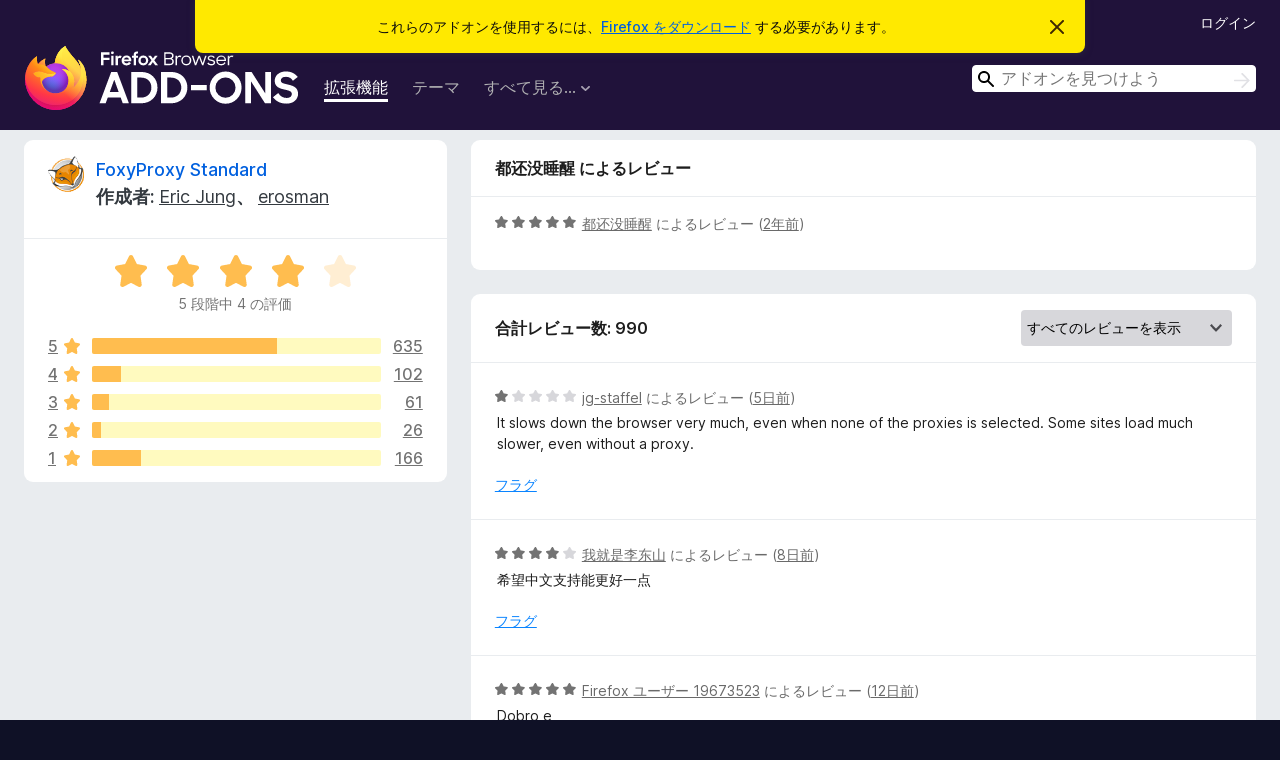

--- FILE ---
content_type: text/html; charset=utf-8
request_url: https://addons.mozilla.org/ja/firefox/addon/foxyproxy-standard/reviews/2092813/
body_size: 9714
content:
<!DOCTYPE html>
<html lang="ja" dir="ltr"><head><title data-react-helmet="true">FoxyProxy Standard のレビュー – Firefox (ja) 向けアドオン</title><meta charSet="utf-8"/><meta name="viewport" content="width=device-width, initial-scale=1"/><link href="/static-frontend/Inter-roman-subset-en_de_fr_ru_es_pt_pl_it.var.2ce5ad921c3602b1e5370b3c86033681.woff2" crossorigin="anonymous" rel="preload" as="font" type="font/woff2"/><link href="/static-frontend/amo-2c9b371cc4de1aad916e.css" integrity="sha512-xpIl0TE0BdHR7KIMx6yfLd2kiIdWqrmXT81oEQ2j3ierwSeZB5WzmlhM7zJEHvI5XqPZYwMlGu/Pk0f13trpzQ==" crossorigin="anonymous" rel="stylesheet" type="text/css"/><meta data-react-helmet="true" name="description" content="Reviews and ratings for FoxyProxy Standard. Find out what other users think about FoxyProxy Standard and add it to your Firefox Browser."/><meta data-react-helmet="true" name="robots" content="noindex, follow"/><link rel="shortcut icon" href="/favicon.ico?v=3"/><link data-react-helmet="true" title="Firefox のアドオン" rel="search" type="application/opensearchdescription+xml" href="/ja/firefox/opensearch.xml"/></head><body><div id="react-view"><div class="Page-amo"><header class="Header"><div class="Notice Notice-warning GetFirefoxBanner Notice-dismissible"><div class="Notice-icon"></div><div class="Notice-column"><div class="Notice-content"><p class="Notice-text"><span class="GetFirefoxBanner-content">これらのアドオンを使用するには、<a class="Button Button--none GetFirefoxBanner-button" href="https://www.mozilla.org/firefox/download/thanks/?s=direct&amp;utm_campaign=amo-fx-cta&amp;utm_content=banner-download-button&amp;utm_medium=referral&amp;utm_source=addons.mozilla.org">Firefox をダウンロード</a> する必要があります。</span></p></div></div><div class="Notice-dismisser"><button class="Button Button--none Notice-dismisser-button" type="submit"><span class="Icon Icon-inline-content IconXMark Notice-dismisser-icon"><span class="visually-hidden">このお知らせを閉じる</span><svg class="IconXMark-svg" version="1.1" xmlns="http://www.w3.org/2000/svg" xmlns:xlink="http://www.w3.org/1999/xlink"><g class="IconXMark-path" transform="translate(-1.000000, -1.000000)" fill="#0C0C0D"><path d="M1.293,2.707 C1.03304342,2.45592553 0.928787403,2.08412211 1.02030284,1.73449268 C1.11181828,1.38486324 1.38486324,1.11181828 1.73449268,1.02030284 C2.08412211,0.928787403 2.45592553,1.03304342 2.707,1.293 L8,6.586 L13.293,1.293 C13.5440745,1.03304342 13.9158779,0.928787403 14.2655073,1.02030284 C14.6151368,1.11181828 14.8881817,1.38486324 14.9796972,1.73449268 C15.0712126,2.08412211 14.9669566,2.45592553 14.707,2.707 L9.414,8 L14.707,13.293 C15.0859722,13.6853789 15.0805524,14.3090848 14.6948186,14.6948186 C14.3090848,15.0805524 13.6853789,15.0859722 13.293,14.707 L8,9.414 L2.707,14.707 C2.31462111,15.0859722 1.69091522,15.0805524 1.30518142,14.6948186 C0.919447626,14.3090848 0.91402779,13.6853789 1.293,13.293 L6.586,8 L1.293,2.707 Z"></path></g></svg></span></button></div></div><div class="Header-wrapper"><div class="Header-content"><a class="Header-title" href="/ja/firefox/"><span class="visually-hidden">Firefox ブラウザーアドオン</span></a></div><ul class="SectionLinks Header-SectionLinks"><li><a class="SectionLinks-link SectionLinks-link-extension SectionLinks-link--active" href="/ja/firefox/extensions/">拡張機能</a></li><li><a class="SectionLinks-link SectionLinks-link-theme" href="/ja/firefox/themes/">テーマ</a></li><li><div class="DropdownMenu SectionLinks-link SectionLinks-dropdown"><button class="DropdownMenu-button" title="すべて見る..." type="button" aria-haspopup="true"><span class="DropdownMenu-button-text">すべて見る...</span><span class="Icon Icon-inverted-caret"></span></button><ul class="DropdownMenu-items" aria-hidden="true" aria-label="submenu"><li class="DropdownMenuItem DropdownMenuItem-section SectionLinks-subheader">Firefox 向け</li><li class="DropdownMenuItem DropdownMenuItem-link"><a class="SectionLinks-dropdownlink" href="/ja/firefox/language-tools/">スペルチェック辞書と言語パック</a></li><li class="DropdownMenuItem DropdownMenuItem-section SectionLinks-subheader">他のブラウザーサイト</li><li class="DropdownMenuItem DropdownMenuItem-link"><a class="SectionLinks-clientApp-android" data-clientapp="android" href="/ja/android/">Android 向けアドオン</a></li></ul></div></li></ul><div class="Header-user-and-external-links"><a class="Button Button--none Header-authenticate-button Header-button Button--micro" href="#login">ログイン</a></div><form action="/ja/firefox/search/" class="SearchForm Header-search-form Header-search-form--desktop" method="GET" data-no-csrf="true" role="search"><div class="AutoSearchInput"><label class="AutoSearchInput-label visually-hidden" for="AutoSearchInput-q">検索</label><div class="AutoSearchInput-search-box"><span class="Icon Icon-magnifying-glass AutoSearchInput-icon-magnifying-glass"></span><div role="combobox" aria-haspopup="listbox" aria-owns="react-autowhatever-1" aria-expanded="false"><input type="search" autoComplete="off" aria-autocomplete="list" aria-controls="react-autowhatever-1" class="AutoSearchInput-query" id="AutoSearchInput-q" maxLength="100" minLength="2" name="q" placeholder="アドオンを見つけよう" value=""/><div id="react-autowhatever-1" role="listbox"></div></div><button class="AutoSearchInput-submit-button" type="submit"><span class="visually-hidden">検索</span><span class="Icon Icon-arrow"></span></button></div></div></form></div></header><div class="Page-content"><div class="Page Page-not-homepage"><div class="AppBanner"></div><div class="AddonReviewList AddonReviewList--extension"><section class="Card AddonSummaryCard Card--no-footer"><header class="Card-header"><div class="Card-header-text"><div class="AddonSummaryCard-header"><div class="AddonSummaryCard-header-icon"><a href="/ja/firefox/addon/foxyproxy-standard/"><img class="AddonSummaryCard-header-icon-image" src="https://addons.mozilla.org/user-media/addon_icons/2/2464-64.png?modified=1f409a60" alt="アドオンアイコン"/></a></div><div class="AddonSummaryCard-header-text"><h1 class="visually-hidden">FoxyProxy Standard のレビュー</h1><h1 class="AddonTitle"><a href="/ja/firefox/addon/foxyproxy-standard/">FoxyProxy Standard</a><span class="AddonTitle-author"> <!-- -->作成者:<!-- --> <a href="/ja/firefox/user/323/">Eric Jung</a>、 <a href="/ja/firefox/user/690471/">erosman</a></span></h1></div></div></div></header><div class="Card-contents"><div class="AddonSummaryCard-overallRatingStars"><div class="Rating Rating--large Rating--yellowStars" title="5 段階中 4 の評価"><div class="Rating-star Rating-rating-1 Rating-selected-star" title="5 段階中 4 の評価"></div><div class="Rating-star Rating-rating-2 Rating-selected-star" title="5 段階中 4 の評価"></div><div class="Rating-star Rating-rating-3 Rating-selected-star" title="5 段階中 4 の評価"></div><div class="Rating-star Rating-rating-4 Rating-selected-star" title="5 段階中 4 の評価"></div><div class="Rating-star Rating-rating-5" title="5 段階中 4 の評価"></div><span class="visually-hidden">5 段階中 4 の評価</span></div><div class="AddonSummaryCard-addonAverage">5 段階中 4 の評価</div></div><div class="RatingsByStar"><div class="RatingsByStar-graph"><a class="RatingsByStar-row" rel="nofollow" title="635 件の 5 つ星のレビューをすべて読む" href="/ja/firefox/addon/foxyproxy-standard/reviews/?score=5"><div class="RatingsByStar-star">5<span class="Icon Icon-star-yellow"></span></div></a><a class="RatingsByStar-row" rel="nofollow" title="635 件の 5 つ星のレビューをすべて読む" href="/ja/firefox/addon/foxyproxy-standard/reviews/?score=5"><div class="RatingsByStar-barContainer"><div class="RatingsByStar-bar RatingsByStar-barFrame"><div class="RatingsByStar-bar RatingsByStar-barValue RatingsByStar-barValue--64pct RatingsByStar-partialBar"></div></div></div></a><a class="RatingsByStar-row" rel="nofollow" title="635 件の 5 つ星のレビューをすべて読む" href="/ja/firefox/addon/foxyproxy-standard/reviews/?score=5"><div class="RatingsByStar-count">635</div></a><a class="RatingsByStar-row" rel="nofollow" title="102 件の 4 つ星のレビューをすべて読む" href="/ja/firefox/addon/foxyproxy-standard/reviews/?score=4"><div class="RatingsByStar-star">4<span class="Icon Icon-star-yellow"></span></div></a><a class="RatingsByStar-row" rel="nofollow" title="102 件の 4 つ星のレビューをすべて読む" href="/ja/firefox/addon/foxyproxy-standard/reviews/?score=4"><div class="RatingsByStar-barContainer"><div class="RatingsByStar-bar RatingsByStar-barFrame"><div class="RatingsByStar-bar RatingsByStar-barValue RatingsByStar-barValue--10pct RatingsByStar-partialBar"></div></div></div></a><a class="RatingsByStar-row" rel="nofollow" title="102 件の 4 つ星のレビューをすべて読む" href="/ja/firefox/addon/foxyproxy-standard/reviews/?score=4"><div class="RatingsByStar-count">102</div></a><a class="RatingsByStar-row" rel="nofollow" title="61 件の 3 つ星のレビューをすべて読む" href="/ja/firefox/addon/foxyproxy-standard/reviews/?score=3"><div class="RatingsByStar-star">3<span class="Icon Icon-star-yellow"></span></div></a><a class="RatingsByStar-row" rel="nofollow" title="61 件の 3 つ星のレビューをすべて読む" href="/ja/firefox/addon/foxyproxy-standard/reviews/?score=3"><div class="RatingsByStar-barContainer"><div class="RatingsByStar-bar RatingsByStar-barFrame"><div class="RatingsByStar-bar RatingsByStar-barValue RatingsByStar-barValue--6pct RatingsByStar-partialBar"></div></div></div></a><a class="RatingsByStar-row" rel="nofollow" title="61 件の 3 つ星のレビューをすべて読む" href="/ja/firefox/addon/foxyproxy-standard/reviews/?score=3"><div class="RatingsByStar-count">61</div></a><a class="RatingsByStar-row" rel="nofollow" title="26 件の 2 つ星のレビューをすべて読む" href="/ja/firefox/addon/foxyproxy-standard/reviews/?score=2"><div class="RatingsByStar-star">2<span class="Icon Icon-star-yellow"></span></div></a><a class="RatingsByStar-row" rel="nofollow" title="26 件の 2 つ星のレビューをすべて読む" href="/ja/firefox/addon/foxyproxy-standard/reviews/?score=2"><div class="RatingsByStar-barContainer"><div class="RatingsByStar-bar RatingsByStar-barFrame"><div class="RatingsByStar-bar RatingsByStar-barValue RatingsByStar-barValue--3pct RatingsByStar-partialBar"></div></div></div></a><a class="RatingsByStar-row" rel="nofollow" title="26 件の 2 つ星のレビューをすべて読む" href="/ja/firefox/addon/foxyproxy-standard/reviews/?score=2"><div class="RatingsByStar-count">26</div></a><a class="RatingsByStar-row" rel="nofollow" title="166 件の 1 つ星のレビューをすべて読む" href="/ja/firefox/addon/foxyproxy-standard/reviews/?score=1"><div class="RatingsByStar-star">1<span class="Icon Icon-star-yellow"></span></div></a><a class="RatingsByStar-row" rel="nofollow" title="166 件の 1 つ星のレビューをすべて読む" href="/ja/firefox/addon/foxyproxy-standard/reviews/?score=1"><div class="RatingsByStar-barContainer"><div class="RatingsByStar-bar RatingsByStar-barFrame"><div class="RatingsByStar-bar RatingsByStar-barValue RatingsByStar-barValue--17pct RatingsByStar-partialBar"></div></div></div></a><a class="RatingsByStar-row" rel="nofollow" title="166 件の 1 つ星のレビューをすべて読む" href="/ja/firefox/addon/foxyproxy-standard/reviews/?score=1"><div class="RatingsByStar-count">166</div></a></div></div></div></section><div class="AddonReviewList-reviews"><div class="FeaturedAddonReview"><section class="Card FeaturedAddonReview-card Card--no-footer"><header class="Card-header"><div class="Card-header-text">都还没睡醒 によるレビュー</div></header><div class="Card-contents"><div class="AddonReviewCard AddonReviewCard-ratingOnly AddonReviewCard-viewOnly"><div class="AddonReviewCard-container"><div class="UserReview"><div class="UserReview-byLine"><div class="Rating Rating--small" title="5 段階中 5 の評価"><div class="Rating-star Rating-rating-1 Rating-selected-star" title="5 段階中 5 の評価"></div><div class="Rating-star Rating-rating-2 Rating-selected-star" title="5 段階中 5 の評価"></div><div class="Rating-star Rating-rating-3 Rating-selected-star" title="5 段階中 5 の評価"></div><div class="Rating-star Rating-rating-4 Rating-selected-star" title="5 段階中 5 の評価"></div><div class="Rating-star Rating-rating-5 Rating-selected-star" title="5 段階中 5 の評価"></div><span class="visually-hidden">5 段階中 5 の評価</span></div><span class="AddonReviewCard-authorByLine"><a href="/ja/firefox/user/17271295/">都还没睡醒</a> によるレビュー (<a title="2024年7月8日 05:13" href="/ja/firefox/addon/foxyproxy-standard/reviews/2092813/">2年前</a>)</span></div><section class="Card ShowMoreCard UserReview-body UserReview-emptyBody ShowMoreCard--expanded Card--no-style Card--no-header Card--no-footer"><div class="Card-contents"><div class="ShowMoreCard-contents"><div></div></div></div></section><div class="AddonReviewCard-allControls"></div></div></div></div></div></section></div><section class="Card CardList AddonReviewList-reviews-listing Card--no-footer"><header class="Card-header"><div class="Card-header-text"><div class="AddonReviewList-cardListHeader"><div class="AddonReviewList-reviewCount"><span class="LoadingText LoadingText--delay-1 LoadingText--width-40" role="alert" aria-busy="true"></span></div><div class="AddonReviewList-filterByScore"><select class="Select AddonReviewList-filterByScoreSelector"><option value="SHOW_ALL_REVIEWS" selected="">すべてのレビューを表示</option><option value="5">5 つ星のレビューのみを表示</option><option value="4">4 つ星のレビューのみを表示</option><option value="3">3 つ星のレビューのみを表示</option><option value="2">2 つ星のレビューのみを表示</option><option value="1">1 つ星のレビューのみを表示</option></select></div></div></div></header><div class="Card-contents"><ul><li><div class="AddonReviewCard AddonReviewCard-viewOnly"><div class="AddonReviewCard-container"><div class="UserReview"><div class="UserReview-byLine"><span class="LoadingText LoadingText--delay-3 LoadingText--width-100" role="alert" aria-busy="true"></span></div><section class="Card ShowMoreCard UserReview-body ShowMoreCard--expanded Card--no-style Card--no-header Card--no-footer"><div class="Card-contents"><div class="ShowMoreCard-contents"><div><span class="LoadingText LoadingText--delay-2 LoadingText--width-40" role="alert" aria-busy="true"></span></div></div></div></section><div class="AddonReviewCard-allControls"></div></div></div></div></li><li><div class="AddonReviewCard AddonReviewCard-viewOnly"><div class="AddonReviewCard-container"><div class="UserReview"><div class="UserReview-byLine"><span class="LoadingText LoadingText--delay-3 LoadingText--width-20" role="alert" aria-busy="true"></span></div><section class="Card ShowMoreCard UserReview-body ShowMoreCard--expanded Card--no-style Card--no-header Card--no-footer"><div class="Card-contents"><div class="ShowMoreCard-contents"><div><span class="LoadingText LoadingText--delay-3 LoadingText--width-60" role="alert" aria-busy="true"></span></div></div></div></section><div class="AddonReviewCard-allControls"></div></div></div></div></li><li><div class="AddonReviewCard AddonReviewCard-viewOnly"><div class="AddonReviewCard-container"><div class="UserReview"><div class="UserReview-byLine"><span class="LoadingText LoadingText--delay-2 LoadingText--width-40" role="alert" aria-busy="true"></span></div><section class="Card ShowMoreCard UserReview-body ShowMoreCard--expanded Card--no-style Card--no-header Card--no-footer"><div class="Card-contents"><div class="ShowMoreCard-contents"><div><span class="LoadingText LoadingText--delay-1 LoadingText--width-20" role="alert" aria-busy="true"></span></div></div></div></section><div class="AddonReviewCard-allControls"></div></div></div></div></li><li><div class="AddonReviewCard AddonReviewCard-viewOnly"><div class="AddonReviewCard-container"><div class="UserReview"><div class="UserReview-byLine"><span class="LoadingText LoadingText--delay-3 LoadingText--width-100" role="alert" aria-busy="true"></span></div><section class="Card ShowMoreCard UserReview-body ShowMoreCard--expanded Card--no-style Card--no-header Card--no-footer"><div class="Card-contents"><div class="ShowMoreCard-contents"><div><span class="LoadingText LoadingText--delay-3 LoadingText--width-60" role="alert" aria-busy="true"></span></div></div></div></section><div class="AddonReviewCard-allControls"></div></div></div></div></li><li><div class="AddonReviewCard AddonReviewCard-viewOnly"><div class="AddonReviewCard-container"><div class="UserReview"><div class="UserReview-byLine"><span class="LoadingText LoadingText--delay-1 LoadingText--width-20" role="alert" aria-busy="true"></span></div><section class="Card ShowMoreCard UserReview-body ShowMoreCard--expanded Card--no-style Card--no-header Card--no-footer"><div class="Card-contents"><div class="ShowMoreCard-contents"><div><span class="LoadingText LoadingText--delay-1 LoadingText--width-80" role="alert" aria-busy="true"></span></div></div></div></section><div class="AddonReviewCard-allControls"></div></div></div></div></li><li><div class="AddonReviewCard AddonReviewCard-viewOnly"><div class="AddonReviewCard-container"><div class="UserReview"><div class="UserReview-byLine"><span class="LoadingText LoadingText--delay-1 LoadingText--width-60" role="alert" aria-busy="true"></span></div><section class="Card ShowMoreCard UserReview-body ShowMoreCard--expanded Card--no-style Card--no-header Card--no-footer"><div class="Card-contents"><div class="ShowMoreCard-contents"><div><span class="LoadingText LoadingText--delay-2 LoadingText--width-20" role="alert" aria-busy="true"></span></div></div></div></section><div class="AddonReviewCard-allControls"></div></div></div></div></li><li><div class="AddonReviewCard AddonReviewCard-viewOnly"><div class="AddonReviewCard-container"><div class="UserReview"><div class="UserReview-byLine"><span class="LoadingText LoadingText--delay-2 LoadingText--width-20" role="alert" aria-busy="true"></span></div><section class="Card ShowMoreCard UserReview-body ShowMoreCard--expanded Card--no-style Card--no-header Card--no-footer"><div class="Card-contents"><div class="ShowMoreCard-contents"><div><span class="LoadingText LoadingText--delay-1 LoadingText--width-80" role="alert" aria-busy="true"></span></div></div></div></section><div class="AddonReviewCard-allControls"></div></div></div></div></li><li><div class="AddonReviewCard AddonReviewCard-viewOnly"><div class="AddonReviewCard-container"><div class="UserReview"><div class="UserReview-byLine"><span class="LoadingText LoadingText--delay-2 LoadingText--width-100" role="alert" aria-busy="true"></span></div><section class="Card ShowMoreCard UserReview-body ShowMoreCard--expanded Card--no-style Card--no-header Card--no-footer"><div class="Card-contents"><div class="ShowMoreCard-contents"><div><span class="LoadingText LoadingText--delay-3 LoadingText--width-20" role="alert" aria-busy="true"></span></div></div></div></section><div class="AddonReviewCard-allControls"></div></div></div></div></li><li><div class="AddonReviewCard AddonReviewCard-viewOnly"><div class="AddonReviewCard-container"><div class="UserReview"><div class="UserReview-byLine"><span class="LoadingText LoadingText--delay-1 LoadingText--width-100" role="alert" aria-busy="true"></span></div><section class="Card ShowMoreCard UserReview-body ShowMoreCard--expanded Card--no-style Card--no-header Card--no-footer"><div class="Card-contents"><div class="ShowMoreCard-contents"><div><span class="LoadingText LoadingText--delay-3 LoadingText--width-100" role="alert" aria-busy="true"></span></div></div></div></section><div class="AddonReviewCard-allControls"></div></div></div></div></li><li><div class="AddonReviewCard AddonReviewCard-viewOnly"><div class="AddonReviewCard-container"><div class="UserReview"><div class="UserReview-byLine"><span class="LoadingText LoadingText--delay-1 LoadingText--width-40" role="alert" aria-busy="true"></span></div><section class="Card ShowMoreCard UserReview-body ShowMoreCard--expanded Card--no-style Card--no-header Card--no-footer"><div class="Card-contents"><div class="ShowMoreCard-contents"><div><span class="LoadingText LoadingText--delay-3 LoadingText--width-20" role="alert" aria-busy="true"></span></div></div></div></section><div class="AddonReviewCard-allControls"></div></div></div></div></li><li><div class="AddonReviewCard AddonReviewCard-viewOnly"><div class="AddonReviewCard-container"><div class="UserReview"><div class="UserReview-byLine"><span class="LoadingText LoadingText--delay-3 LoadingText--width-40" role="alert" aria-busy="true"></span></div><section class="Card ShowMoreCard UserReview-body ShowMoreCard--expanded Card--no-style Card--no-header Card--no-footer"><div class="Card-contents"><div class="ShowMoreCard-contents"><div><span class="LoadingText LoadingText--delay-3 LoadingText--width-20" role="alert" aria-busy="true"></span></div></div></div></section><div class="AddonReviewCard-allControls"></div></div></div></div></li><li><div class="AddonReviewCard AddonReviewCard-viewOnly"><div class="AddonReviewCard-container"><div class="UserReview"><div class="UserReview-byLine"><span class="LoadingText LoadingText--delay-1 LoadingText--width-80" role="alert" aria-busy="true"></span></div><section class="Card ShowMoreCard UserReview-body ShowMoreCard--expanded Card--no-style Card--no-header Card--no-footer"><div class="Card-contents"><div class="ShowMoreCard-contents"><div><span class="LoadingText LoadingText--delay-3 LoadingText--width-20" role="alert" aria-busy="true"></span></div></div></div></section><div class="AddonReviewCard-allControls"></div></div></div></div></li><li><div class="AddonReviewCard AddonReviewCard-viewOnly"><div class="AddonReviewCard-container"><div class="UserReview"><div class="UserReview-byLine"><span class="LoadingText LoadingText--delay-3 LoadingText--width-40" role="alert" aria-busy="true"></span></div><section class="Card ShowMoreCard UserReview-body ShowMoreCard--expanded Card--no-style Card--no-header Card--no-footer"><div class="Card-contents"><div class="ShowMoreCard-contents"><div><span class="LoadingText LoadingText--delay-1 LoadingText--width-20" role="alert" aria-busy="true"></span></div></div></div></section><div class="AddonReviewCard-allControls"></div></div></div></div></li><li><div class="AddonReviewCard AddonReviewCard-viewOnly"><div class="AddonReviewCard-container"><div class="UserReview"><div class="UserReview-byLine"><span class="LoadingText LoadingText--delay-1 LoadingText--width-100" role="alert" aria-busy="true"></span></div><section class="Card ShowMoreCard UserReview-body ShowMoreCard--expanded Card--no-style Card--no-header Card--no-footer"><div class="Card-contents"><div class="ShowMoreCard-contents"><div><span class="LoadingText LoadingText--delay-2 LoadingText--width-60" role="alert" aria-busy="true"></span></div></div></div></section><div class="AddonReviewCard-allControls"></div></div></div></div></li><li><div class="AddonReviewCard AddonReviewCard-viewOnly"><div class="AddonReviewCard-container"><div class="UserReview"><div class="UserReview-byLine"><span class="LoadingText LoadingText--delay-3 LoadingText--width-40" role="alert" aria-busy="true"></span></div><section class="Card ShowMoreCard UserReview-body ShowMoreCard--expanded Card--no-style Card--no-header Card--no-footer"><div class="Card-contents"><div class="ShowMoreCard-contents"><div><span class="LoadingText LoadingText--delay-3 LoadingText--width-80" role="alert" aria-busy="true"></span></div></div></div></section><div class="AddonReviewCard-allControls"></div></div></div></div></li><li><div class="AddonReviewCard AddonReviewCard-viewOnly"><div class="AddonReviewCard-container"><div class="UserReview"><div class="UserReview-byLine"><span class="LoadingText LoadingText--delay-2 LoadingText--width-60" role="alert" aria-busy="true"></span></div><section class="Card ShowMoreCard UserReview-body ShowMoreCard--expanded Card--no-style Card--no-header Card--no-footer"><div class="Card-contents"><div class="ShowMoreCard-contents"><div><span class="LoadingText LoadingText--delay-2 LoadingText--width-40" role="alert" aria-busy="true"></span></div></div></div></section><div class="AddonReviewCard-allControls"></div></div></div></div></li><li><div class="AddonReviewCard AddonReviewCard-viewOnly"><div class="AddonReviewCard-container"><div class="UserReview"><div class="UserReview-byLine"><span class="LoadingText LoadingText--delay-1 LoadingText--width-20" role="alert" aria-busy="true"></span></div><section class="Card ShowMoreCard UserReview-body ShowMoreCard--expanded Card--no-style Card--no-header Card--no-footer"><div class="Card-contents"><div class="ShowMoreCard-contents"><div><span class="LoadingText LoadingText--delay-1 LoadingText--width-20" role="alert" aria-busy="true"></span></div></div></div></section><div class="AddonReviewCard-allControls"></div></div></div></div></li><li><div class="AddonReviewCard AddonReviewCard-viewOnly"><div class="AddonReviewCard-container"><div class="UserReview"><div class="UserReview-byLine"><span class="LoadingText LoadingText--delay-3 LoadingText--width-80" role="alert" aria-busy="true"></span></div><section class="Card ShowMoreCard UserReview-body ShowMoreCard--expanded Card--no-style Card--no-header Card--no-footer"><div class="Card-contents"><div class="ShowMoreCard-contents"><div><span class="LoadingText LoadingText--delay-3 LoadingText--width-80" role="alert" aria-busy="true"></span></div></div></div></section><div class="AddonReviewCard-allControls"></div></div></div></div></li><li><div class="AddonReviewCard AddonReviewCard-viewOnly"><div class="AddonReviewCard-container"><div class="UserReview"><div class="UserReview-byLine"><span class="LoadingText LoadingText--delay-3 LoadingText--width-20" role="alert" aria-busy="true"></span></div><section class="Card ShowMoreCard UserReview-body ShowMoreCard--expanded Card--no-style Card--no-header Card--no-footer"><div class="Card-contents"><div class="ShowMoreCard-contents"><div><span class="LoadingText LoadingText--delay-2 LoadingText--width-100" role="alert" aria-busy="true"></span></div></div></div></section><div class="AddonReviewCard-allControls"></div></div></div></div></li><li><div class="AddonReviewCard AddonReviewCard-viewOnly"><div class="AddonReviewCard-container"><div class="UserReview"><div class="UserReview-byLine"><span class="LoadingText LoadingText--delay-3 LoadingText--width-60" role="alert" aria-busy="true"></span></div><section class="Card ShowMoreCard UserReview-body ShowMoreCard--expanded Card--no-style Card--no-header Card--no-footer"><div class="Card-contents"><div class="ShowMoreCard-contents"><div><span class="LoadingText LoadingText--delay-3 LoadingText--width-80" role="alert" aria-busy="true"></span></div></div></div></section><div class="AddonReviewCard-allControls"></div></div></div></div></li><li><div class="AddonReviewCard AddonReviewCard-viewOnly"><div class="AddonReviewCard-container"><div class="UserReview"><div class="UserReview-byLine"><span class="LoadingText LoadingText--delay-3 LoadingText--width-60" role="alert" aria-busy="true"></span></div><section class="Card ShowMoreCard UserReview-body ShowMoreCard--expanded Card--no-style Card--no-header Card--no-footer"><div class="Card-contents"><div class="ShowMoreCard-contents"><div><span class="LoadingText LoadingText--delay-3 LoadingText--width-40" role="alert" aria-busy="true"></span></div></div></div></section><div class="AddonReviewCard-allControls"></div></div></div></div></li><li><div class="AddonReviewCard AddonReviewCard-viewOnly"><div class="AddonReviewCard-container"><div class="UserReview"><div class="UserReview-byLine"><span class="LoadingText LoadingText--delay-3 LoadingText--width-80" role="alert" aria-busy="true"></span></div><section class="Card ShowMoreCard UserReview-body ShowMoreCard--expanded Card--no-style Card--no-header Card--no-footer"><div class="Card-contents"><div class="ShowMoreCard-contents"><div><span class="LoadingText LoadingText--delay-3 LoadingText--width-80" role="alert" aria-busy="true"></span></div></div></div></section><div class="AddonReviewCard-allControls"></div></div></div></div></li><li><div class="AddonReviewCard AddonReviewCard-viewOnly"><div class="AddonReviewCard-container"><div class="UserReview"><div class="UserReview-byLine"><span class="LoadingText LoadingText--delay-1 LoadingText--width-60" role="alert" aria-busy="true"></span></div><section class="Card ShowMoreCard UserReview-body ShowMoreCard--expanded Card--no-style Card--no-header Card--no-footer"><div class="Card-contents"><div class="ShowMoreCard-contents"><div><span class="LoadingText LoadingText--delay-2 LoadingText--width-40" role="alert" aria-busy="true"></span></div></div></div></section><div class="AddonReviewCard-allControls"></div></div></div></div></li><li><div class="AddonReviewCard AddonReviewCard-viewOnly"><div class="AddonReviewCard-container"><div class="UserReview"><div class="UserReview-byLine"><span class="LoadingText LoadingText--delay-2 LoadingText--width-80" role="alert" aria-busy="true"></span></div><section class="Card ShowMoreCard UserReview-body ShowMoreCard--expanded Card--no-style Card--no-header Card--no-footer"><div class="Card-contents"><div class="ShowMoreCard-contents"><div><span class="LoadingText LoadingText--delay-1 LoadingText--width-40" role="alert" aria-busy="true"></span></div></div></div></section><div class="AddonReviewCard-allControls"></div></div></div></div></li><li><div class="AddonReviewCard AddonReviewCard-viewOnly"><div class="AddonReviewCard-container"><div class="UserReview"><div class="UserReview-byLine"><span class="LoadingText LoadingText--delay-2 LoadingText--width-80" role="alert" aria-busy="true"></span></div><section class="Card ShowMoreCard UserReview-body ShowMoreCard--expanded Card--no-style Card--no-header Card--no-footer"><div class="Card-contents"><div class="ShowMoreCard-contents"><div><span class="LoadingText LoadingText--delay-2 LoadingText--width-20" role="alert" aria-busy="true"></span></div></div></div></section><div class="AddonReviewCard-allControls"></div></div></div></div></li></ul></div></section></div></div></div></div><footer class="Footer"><div class="Footer-wrapper"><div class="Footer-mozilla-link-wrapper"><a class="Footer-mozilla-link" href="https://mozilla.org/" title="Mozilla のホームページへ"><span class="Icon Icon-mozilla Footer-mozilla-logo"><span class="visually-hidden">Mozilla のホームページへ</span></span></a></div><section class="Footer-amo-links"><h4 class="Footer-links-header"><a href="/ja/firefox/">アドオン</a></h4><ul class="Footer-links"><li><a href="/ja/about">このサイトについて</a></li><li><a class="Footer-blog-link" href="/blog/">Firefox アドオンブログ</a></li><li><a class="Footer-extension-workshop-link" href="https://extensionworkshop.com/?utm_content=footer-link&amp;utm_medium=referral&amp;utm_source=addons.mozilla.org">拡張機能ワークショップ</a></li><li><a href="/ja/developers/">開発者センター</a></li><li><a class="Footer-developer-policies-link" href="https://extensionworkshop.com/documentation/publish/add-on-policies/?utm_medium=photon-footer&amp;utm_source=addons.mozilla.org">開発者ポリシー</a></li><li><a class="Footer-community-blog-link" href="https://blog.mozilla.com/addons?utm_content=footer-link&amp;utm_medium=referral&amp;utm_source=addons.mozilla.org">コミュニティブログ</a></li><li><a href="https://discourse.mozilla-community.org/c/add-ons">フォーラム</a></li><li><a class="Footer-bug-report-link" href="https://developer.mozilla.org/docs/Mozilla/Add-ons/Contact_us">バグを報告</a></li><li><a href="/ja/review_guide">レビューガイド</a></li></ul></section><section class="Footer-browsers-links"><h4 class="Footer-links-header">ブラウザー</h4><ul class="Footer-links"><li><a class="Footer-desktop-link" href="https://www.mozilla.org/firefox/new/?utm_content=footer-link&amp;utm_medium=referral&amp;utm_source=addons.mozilla.org">Desktop</a></li><li><a class="Footer-mobile-link" href="https://www.mozilla.org/firefox/mobile/?utm_content=footer-link&amp;utm_medium=referral&amp;utm_source=addons.mozilla.org">Mobile</a></li><li><a class="Footer-enterprise-link" href="https://www.mozilla.org/firefox/enterprise/?utm_content=footer-link&amp;utm_medium=referral&amp;utm_source=addons.mozilla.org">Enterprise</a></li></ul></section><section class="Footer-product-links"><h4 class="Footer-links-header">製品情報</h4><ul class="Footer-links"><li><a class="Footer-browsers-link" href="https://www.mozilla.org/firefox/browsers/?utm_content=footer-link&amp;utm_medium=referral&amp;utm_source=addons.mozilla.org">Browsers</a></li><li><a class="Footer-vpn-link" href="https://www.mozilla.org/products/vpn/?utm_content=footer-link&amp;utm_medium=referral&amp;utm_source=addons.mozilla.org#pricing">VPN</a></li><li><a class="Footer-relay-link" href="https://relay.firefox.com/?utm_content=footer-link&amp;utm_medium=referral&amp;utm_source=addons.mozilla.org">Relay</a></li><li><a class="Footer-monitor-link" href="https://monitor.firefox.com/?utm_content=footer-link&amp;utm_medium=referral&amp;utm_source=addons.mozilla.org">Monitor</a></li><li><a class="Footer-pocket-link" href="https://getpocket.com?utm_content=footer-link&amp;utm_medium=referral&amp;utm_source=addons.mozilla.org">Pocket</a></li></ul><ul class="Footer-links Footer-links-social"><li class="Footer-link-social"><a href="https://bsky.app/profile/firefox.com"><span class="Icon Icon-bluesky"><span class="visually-hidden">Bluesky (@firefox.com)</span></span></a></li><li class="Footer-link-social"><a href="https://www.instagram.com/firefox/"><span class="Icon Icon-instagram"><span class="visually-hidden">Instagram (Firefox)</span></span></a></li><li class="Footer-link-social"><a href="https://www.youtube.com/firefoxchannel"><span class="Icon Icon-youtube"><span class="visually-hidden">YouTube (firefoxchannel)</span></span></a></li></ul></section><ul class="Footer-legal-links"><li><a class="Footer-privacy-link" href="https://www.mozilla.org/privacy/websites/">プライバシー</a></li><li><a class="Footer-cookies-link" href="https://www.mozilla.org/privacy/websites/">Cookie</a></li><li><a class="Footer-legal-link" href="https://www.mozilla.org/about/legal/amo-policies/">法的情報</a></li></ul><p class="Footer-copyright">特に <a href="https://www.mozilla.org/en-US/about/legal/">明記されている</a> 場合を除き、当サイト上のコンテンツは <a href="https://creativecommons.org/licenses/by-sa/3.0/">Creative Commons 表示・継承ライセンス v3.0</a> あるいはそれ以降のバージョンで公開されています。</p><div class="Footer-language-picker"><div class="LanguagePicker"><label for="lang-picker" class="LanguagePicker-header">言語を変更</label><select class="LanguagePicker-selector" id="lang-picker"><option value="cs">Čeština</option><option value="de">Deutsch</option><option value="dsb">Dolnoserbšćina</option><option value="el">Ελληνικά</option><option value="en-CA">English (Canadian)</option><option value="en-GB">English (British)</option><option value="en-US">English (US)</option><option value="es-AR">Español (de Argentina)</option><option value="es-CL">Español (de Chile)</option><option value="es-ES">Español (de España)</option><option value="es-MX">Español (de México)</option><option value="fi">suomi</option><option value="fr">Français</option><option value="fur">Furlan</option><option value="fy-NL">Frysk</option><option value="he">עברית</option><option value="hr">Hrvatski</option><option value="hsb">Hornjoserbsce</option><option value="hu">magyar</option><option value="ia">Interlingua</option><option value="it">Italiano</option><option value="ja" selected="">日本語</option><option value="ka">ქართული</option><option value="kab">Taqbaylit</option><option value="ko">한국어</option><option value="nb-NO">Norsk bokmål</option><option value="nl">Nederlands</option><option value="nn-NO">Norsk nynorsk</option><option value="pl">Polski</option><option value="pt-BR">Português (do Brasil)</option><option value="pt-PT">Português (Europeu)</option><option value="ro">Română</option><option value="ru">Русский</option><option value="sk">slovenčina</option><option value="sl">Slovenščina</option><option value="sq">Shqip</option><option value="sv-SE">Svenska</option><option value="tr">Türkçe</option><option value="uk">Українська</option><option value="vi">Tiếng Việt</option><option value="zh-CN">中文 (简体)</option><option value="zh-TW">正體中文 (繁體)</option></select></div></div></div></footer></div></div><script type="application/json" id="redux-store-state">{"abuse":{"byGUID":{},"loading":false},"addons":{"byID":{"2464":{"authors":[{"id":323,"name":"Eric Jung","url":"https:\u002F\u002Faddons.mozilla.org\u002Fja\u002Ffirefox\u002Fuser\u002F323\u002F","username":"eric-h-jung","picture_url":null},{"id":690471,"name":"erosman","url":"https:\u002F\u002Faddons.mozilla.org\u002Fja\u002Ffirefox\u002Fuser\u002F690471\u002F","username":"azbb","picture_url":"https:\u002F\u002Faddons.mozilla.org\u002Fuser-media\u002Fuserpics\u002F71\u002F0471\u002F690471\u002F690471.png?modified=1555052837"}],"average_daily_users":207349,"categories":["web-development","privacy-security"],"contributions_url":{"url":"https:\u002F\u002Fpaypal.me\u002Fericjung2\u002F9.99?utm_content=product-page-contribute&utm_medium=referral&utm_source=addons.mozilla.org","outgoing":"https:\u002F\u002Fprod.outgoing.prod.webservices.mozgcp.net\u002Fv1\u002F92f683ff3453deabdebc44250ae9298e0cdfbeaf4bc4f5b2bce0f30db376b0c3\u002Fhttps%3A\u002F\u002Fpaypal.me\u002Fericjung2\u002F9.99%3Futm_content=product-page-contribute&utm_medium=referral&utm_source=addons.mozilla.org"},"created":"2006-04-26T13:40:54Z","default_locale":"en-US","description":"FoxyProxy は URL パターンに基づいた一つ以上のプロキシサーバを渡ってインターネット接続を自動的に切り替える Firefox 拡張機能です。つまり FoxyProxy は Firefox の接続設定ダイアログを手動で編集する一連の過程を自動化します。プロキシサーバの切り替えは URL 読み込みとあなたが定義した切り替え規則を基にして行われます。\n\nアニメーションアイコンがプロキシの利用を表示します。詳細なログはどのプロキシがいつ利用されたかを表示します。QuickAdd は新たな URL パターンのオンザフライ作成を容易にします。FoxyProxy は Portable Firefox と完全互換で、PAC ファイルの対応は Firefox よりも優れており、25 以上の言語に翻訳されています。","developer_comments":"Source code at \u003Ca href=\"https:\u002F\u002Fprod.outgoing.prod.webservices.mozgcp.net\u002Fv1\u002Fc6e6de7c61d567ecf9708fb70a70a366ce05770da4c40bf98c5b50dcc657d7ae\u002Fhttps%3A\u002F\u002Fgithub.com\u002Ffoxyproxy\u002Fbrowser-extension\" rel=\"nofollow\"\u003Ehttps:\u002F\u002Fgithub.com\u002Ffoxyproxy\u002Fbrowser-extension\u003C\u002Fa\u003E","edit_url":"https:\u002F\u002Faddons.mozilla.org\u002Fja\u002Fdevelopers\u002Faddon\u002Ffoxyproxy-standard\u002Fedit","guid":"foxyproxy@eric.h.jung","has_eula":false,"has_privacy_policy":true,"homepage":{"url":"http:\u002F\u002Ffoxyproxy.mozdev.org","outgoing":"https:\u002F\u002Fprod.outgoing.prod.webservices.mozgcp.net\u002Fv1\u002F33d8ba6b06e1976e87e0c914613adbe1849dd84ce07a287fff164db3adf80d8f\u002Fhttp%3A\u002F\u002Ffoxyproxy.mozdev.org"},"icon_url":"https:\u002F\u002Faddons.mozilla.org\u002Fuser-media\u002Faddon_icons\u002F2\u002F2464-64.png?modified=1f409a60","icons":{"32":"https:\u002F\u002Faddons.mozilla.org\u002Fuser-media\u002Faddon_icons\u002F2\u002F2464-32.png?modified=1f409a60","64":"https:\u002F\u002Faddons.mozilla.org\u002Fuser-media\u002Faddon_icons\u002F2\u002F2464-64.png?modified=1f409a60","128":"https:\u002F\u002Faddons.mozilla.org\u002Fuser-media\u002Faddon_icons\u002F2\u002F2464-128.png?modified=1f409a60"},"id":2464,"is_disabled":false,"is_experimental":false,"is_noindexed":false,"last_updated":"2025-04-23T19:05:17Z","name":"FoxyProxy Standard","previews":[{"h":150,"src":"https:\u002F\u002Faddons.mozilla.org\u002Fuser-media\u002Fpreviews\u002Ffull\u002F5\u002F5857.png?modified=1702412722","thumbnail_h":150,"thumbnail_src":"https:\u002F\u002Faddons.mozilla.org\u002Fuser-media\u002Fpreviews\u002Fthumbs\u002F5\u002F5857.jpg?modified=1702412722","thumbnail_w":122,"title":null,"w":122},{"h":800,"src":"https:\u002F\u002Faddons.mozilla.org\u002Fuser-media\u002Fpreviews\u002Ffull\u002F291\u002F291136.png?modified=1702412722","thumbnail_h":333,"thumbnail_src":"https:\u002F\u002Faddons.mozilla.org\u002Fuser-media\u002Fpreviews\u002Fthumbs\u002F291\u002F291136.jpg?modified=1702412722","thumbnail_w":533,"title":"Toolbar popup. Dark theme. Version 8.1","w":1280},{"h":800,"src":"https:\u002F\u002Faddons.mozilla.org\u002Fuser-media\u002Fpreviews\u002Ffull\u002F291\u002F291137.png?modified=1702412722","thumbnail_h":333,"thumbnail_src":"https:\u002F\u002Faddons.mozilla.org\u002Fuser-media\u002Fpreviews\u002Fthumbs\u002F291\u002F291137.jpg?modified=1702412722","thumbnail_w":533,"title":"Proxies tab. Dark theme. Version 8.1","w":1280},{"h":800,"src":"https:\u002F\u002Faddons.mozilla.org\u002Fuser-media\u002Fpreviews\u002Ffull\u002F291\u002F291138.png?modified=1702412722","thumbnail_h":333,"thumbnail_src":"https:\u002F\u002Faddons.mozilla.org\u002Fuser-media\u002Fpreviews\u002Fthumbs\u002F291\u002F291138.jpg?modified=1702412722","thumbnail_w":533,"title":"Options tab. Dark theme. Version 8.1","w":1280},{"h":800,"src":"https:\u002F\u002Faddons.mozilla.org\u002Fuser-media\u002Fpreviews\u002Ffull\u002F291\u002F291139.png?modified=1702412722","thumbnail_h":333,"thumbnail_src":"https:\u002F\u002Faddons.mozilla.org\u002Fuser-media\u002Fpreviews\u002Fthumbs\u002F291\u002F291139.jpg?modified=1702412722","thumbnail_w":533,"title":"Log tab. Dark theme. Version 8.1","w":1280},{"h":800,"src":"https:\u002F\u002Faddons.mozilla.org\u002Fuser-media\u002Fpreviews\u002Ffull\u002F291\u002F291140.png?modified=1702412722","thumbnail_h":333,"thumbnail_src":"https:\u002F\u002Faddons.mozilla.org\u002Fuser-media\u002Fpreviews\u002Fthumbs\u002F291\u002F291140.jpg?modified=1702412722","thumbnail_w":533,"title":"Pattern Tester tab. Dark theme. Version 8.1","w":1280},{"h":800,"src":"https:\u002F\u002Faddons.mozilla.org\u002Fuser-media\u002Fpreviews\u002Ffull\u002F291\u002F291141.png?modified=1702412722","thumbnail_h":333,"thumbnail_src":"https:\u002F\u002Faddons.mozilla.org\u002Fuser-media\u002Fpreviews\u002Fthumbs\u002F291\u002F291141.jpg?modified=1702412722","thumbnail_w":533,"title":"Import tab. Dark theme. Version 8.1","w":1280},{"h":800,"src":"https:\u002F\u002Faddons.mozilla.org\u002Fuser-media\u002Fpreviews\u002Ffull\u002F291\u002F291142.png?modified=1702412722","thumbnail_h":333,"thumbnail_src":"https:\u002F\u002Faddons.mozilla.org\u002Fuser-media\u002Fpreviews\u002Fthumbs\u002F291\u002F291142.jpg?modified=1702412722","thumbnail_w":533,"title":"Toolbar popup. Light theme. Version 8.1","w":1280},{"h":800,"src":"https:\u002F\u002Faddons.mozilla.org\u002Fuser-media\u002Fpreviews\u002Ffull\u002F291\u002F291143.png?modified=1702412722","thumbnail_h":333,"thumbnail_src":"https:\u002F\u002Faddons.mozilla.org\u002Fuser-media\u002Fpreviews\u002Fthumbs\u002F291\u002F291143.jpg?modified=1702412722","thumbnail_w":533,"title":"Proxies tab. Light theme. Version 8.1","w":1280},{"h":800,"src":"https:\u002F\u002Faddons.mozilla.org\u002Fuser-media\u002Fpreviews\u002Ffull\u002F291\u002F291144.png?modified=1702412722","thumbnail_h":333,"thumbnail_src":"https:\u002F\u002Faddons.mozilla.org\u002Fuser-media\u002Fpreviews\u002Fthumbs\u002F291\u002F291144.jpg?modified=1702412722","thumbnail_w":533,"title":"Options tab. Light theme. Version 8.1","w":1280},{"h":800,"src":"https:\u002F\u002Faddons.mozilla.org\u002Fuser-media\u002Fpreviews\u002Ffull\u002F291\u002F291145.png?modified=1702412722","thumbnail_h":333,"thumbnail_src":"https:\u002F\u002Faddons.mozilla.org\u002Fuser-media\u002Fpreviews\u002Fthumbs\u002F291\u002F291145.jpg?modified=1702412722","thumbnail_w":533,"title":"Log tab. Light theme. Version 8.1","w":1280},{"h":800,"src":"https:\u002F\u002Faddons.mozilla.org\u002Fuser-media\u002Fpreviews\u002Ffull\u002F291\u002F291146.png?modified=1702412722","thumbnail_h":333,"thumbnail_src":"https:\u002F\u002Faddons.mozilla.org\u002Fuser-media\u002Fpreviews\u002Fthumbs\u002F291\u002F291146.jpg?modified=1702412722","thumbnail_w":533,"title":"Pattern Tester tab. Light theme. Version 8.1","w":1280},{"h":800,"src":"https:\u002F\u002Faddons.mozilla.org\u002Fuser-media\u002Fpreviews\u002Ffull\u002F291\u002F291147.png?modified=1702412722","thumbnail_h":333,"thumbnail_src":"https:\u002F\u002Faddons.mozilla.org\u002Fuser-media\u002Fpreviews\u002Fthumbs\u002F291\u002F291147.jpg?modified=1702412722","thumbnail_w":533,"title":"Import tab. Light theme. Version 8.1","w":1280}],"promoted":[{"apps":["firefox","android"],"category":"recommended"}],"ratings":{"average":4.0242,"bayesian_average":4.01852727270361,"count":990,"text_count":356,"grouped_counts":{"1":166,"2":26,"3":61,"4":102,"5":635}},"requires_payment":false,"review_url":"https:\u002F\u002Faddons.mozilla.org\u002Fja\u002Freviewers\u002Freview\u002F2464","slug":"foxyproxy-standard","status":"public","summary":"FoxyProxy は Firefox の限定的なプロキシ機能を置き換える、高度なプロキシ管理ツールです。SwitchProxy や ProxyButton、QuickProxy、xyzproxy、ProxyTex、TorButton などよりも多くの機能を提供します。","support_email":"support@getfoxyproxy.org","support_url":{"url":"https:\u002F\u002Fgetfoxyproxy.org\u002F","outgoing":"https:\u002F\u002Fprod.outgoing.prod.webservices.mozgcp.net\u002Fv1\u002F7386e79f3ba4362219ac7da00344b2c513fa09f4c080c9b4c327092af25e6e7f\u002Fhttps%3A\u002F\u002Fgetfoxyproxy.org\u002F"},"tags":[],"type":"extension","url":"https:\u002F\u002Faddons.mozilla.org\u002Fja\u002Ffirefox\u002Faddon\u002Ffoxyproxy-standard\u002F","weekly_downloads":11546,"currentVersionId":5928482,"isMozillaSignedExtension":false,"isAndroidCompatible":true}},"byIdInURL":{"foxyproxy-standard":2464},"byGUID":{"foxyproxy@eric.h.jung":2464},"bySlug":{"foxyproxy-standard":2464},"infoBySlug":{},"lang":"ja","loadingByIdInURL":{"foxyproxy-standard":false}},"addonsByAuthors":{"byAddonId":{},"byAddonSlug":{},"byAuthorId":{},"countFor":{},"lang":"ja","loadingFor":{}},"api":{"clientApp":"firefox","lang":"ja","regionCode":"US","requestId":"a24a42cd-a970-4432-9837-0ce757d9cfd1","token":null,"userAgent":"Mozilla\u002F5.0 (Macintosh; Intel Mac OS X 10_15_7) AppleWebKit\u002F537.36 (KHTML, like Gecko) Chrome\u002F131.0.0.0 Safari\u002F537.36; ClaudeBot\u002F1.0; +claudebot@anthropic.com)","userAgentInfo":{"browser":{"name":"Chrome","version":"131.0.0.0","major":"131"},"device":{"vendor":"Apple","model":"Macintosh"},"os":{"name":"Mac OS","version":"10.15.7"}}},"autocomplete":{"lang":"ja","loading":false,"suggestions":[]},"blocks":{"blocks":{},"lang":"ja"},"categories":{"categories":null,"loading":false},"collections":{"byId":{},"bySlug":{},"current":{"id":null,"loading":false},"userCollections":{},"addonInCollections":{},"isCollectionBeingModified":false,"hasAddonBeenAdded":false,"hasAddonBeenRemoved":false,"editingCollectionDetails":false,"lang":"ja"},"collectionAbuseReports":{"byCollectionId":{}},"errors":{"src\u002Famo\u002Fpages\u002FAddonReviewList\u002Findex.js-foxyproxy-standard-":null,"src\u002Famo\u002Fcomponents\u002FFeaturedAddonReview\u002Findex.js-2092813":null},"errorPage":{"clearOnNext":true,"error":null,"hasError":false,"statusCode":null},"experiments":{},"home":{"homeShelves":null,"isLoading":false,"lang":"ja","resetStateOnNextChange":false,"resultsLoaded":false,"shelves":{}},"installations":{},"landing":{"addonType":null,"category":null,"recommended":{"count":0,"results":[]},"highlyRated":{"count":0,"results":[]},"lang":"ja","loading":false,"trending":{"count":0,"results":[]},"resultsLoaded":false},"languageTools":{"byID":{},"lang":"ja"},"recommendations":{"byGuid":{},"lang":"ja"},"redirectTo":{"url":null,"status":null},"reviews":{"lang":"ja","permissions":{},"byAddon":{},"byId":{"2092813":{"reviewAddon":{"iconUrl":"https:\u002F\u002Faddons.mozilla.org\u002Fuser-media\u002Faddon_icons\u002F2\u002F2464-64.png?modified=1f409a60","id":2464,"name":"FoxyProxy Standard","slug":"foxyproxy-standard"},"body":null,"created":"2024-07-08T05:13:44Z","id":2092813,"isDeleted":false,"isDeveloperReply":false,"isLatest":true,"score":5,"reply":null,"userId":17271295,"userName":"都还没睡醒","userUrl":"https:\u002F\u002Faddons.mozilla.org\u002Fja\u002Ffirefox\u002Fuser\u002F17271295\u002F","versionId":5684359},"2305818":{"reviewAddon":{"iconUrl":"https:\u002F\u002Faddons.mozilla.org\u002Fuser-media\u002Faddon_icons\u002F2\u002F2464-64.png?modified=1f409a60","id":2464,"name":"FoxyProxy Standard","slug":"foxyproxy-standard"},"body":null,"created":"2025-07-20T01:16:58Z","id":2305818,"isDeleted":false,"isDeveloperReply":false,"isLatest":true,"score":5,"reply":null,"userId":19069943,"userName":"frostbyte","userUrl":"https:\u002F\u002Faddons.mozilla.org\u002Fja\u002Ffirefox\u002Fuser\u002F19069943\u002F","versionId":5928482},"2307143":{"reviewAddon":{"iconUrl":"https:\u002F\u002Faddons.mozilla.org\u002Fuser-media\u002Faddon_icons\u002F2\u002F2464-64.png?modified=1f409a60","id":2464,"name":"FoxyProxy Standard","slug":"foxyproxy-standard"},"body":null,"created":"2025-07-20T07:25:47Z","id":2307143,"isDeleted":false,"isDeveloperReply":false,"isLatest":true,"score":5,"reply":null,"userId":19114790,"userName":"Firefox ユーザー 19114790","userUrl":"https:\u002F\u002Faddons.mozilla.org\u002Fja\u002Ffirefox\u002Fuser\u002F19114790\u002F","versionId":5928482},"2314353":{"reviewAddon":{"iconUrl":"https:\u002F\u002Faddons.mozilla.org\u002Fuser-media\u002Faddon_icons\u002F2\u002F2464-64.png?modified=1f409a60","id":2464,"name":"FoxyProxy Standard","slug":"foxyproxy-standard"},"body":null,"created":"2025-07-22T01:42:11Z","id":2314353,"isDeleted":false,"isDeveloperReply":false,"isLatest":true,"score":5,"reply":null,"userId":16420724,"userName":"krushik","userUrl":"https:\u002F\u002Faddons.mozilla.org\u002Fja\u002Ffirefox\u002Fuser\u002F16420724\u002F","versionId":5928482},"2332607":{"reviewAddon":{"iconUrl":"https:\u002F\u002Faddons.mozilla.org\u002Fuser-media\u002Faddon_icons\u002F2\u002F2464-64.png?modified=1f409a60","id":2464,"name":"FoxyProxy Standard","slug":"foxyproxy-standard"},"body":null,"created":"2025-07-27T06:21:32Z","id":2332607,"isDeleted":false,"isDeveloperReply":false,"isLatest":true,"score":5,"reply":null,"userId":13675049,"userName":"Firefox ユーザー 13675049","userUrl":"https:\u002F\u002Faddons.mozilla.org\u002Fja\u002Ffirefox\u002Fuser\u002F13675049\u002F","versionId":5928482},"2332617":{"reviewAddon":{"iconUrl":"https:\u002F\u002Faddons.mozilla.org\u002Fuser-media\u002Faddon_icons\u002F2\u002F2464-64.png?modified=1f409a60","id":2464,"name":"FoxyProxy Standard","slug":"foxyproxy-standard"},"body":null,"created":"2025-07-27T06:55:18Z","id":2332617,"isDeleted":false,"isDeveloperReply":false,"isLatest":true,"score":5,"reply":null,"userId":12374067,"userName":"Sakontwist","userUrl":"https:\u002F\u002Faddons.mozilla.org\u002Fja\u002Ffirefox\u002Fuser\u002F12374067\u002F","versionId":5928482},"2333368":{"reviewAddon":{"iconUrl":"https:\u002F\u002Faddons.mozilla.org\u002Fuser-media\u002Faddon_icons\u002F2\u002F2464-64.png?modified=1f409a60","id":2464,"name":"FoxyProxy Standard","slug":"foxyproxy-standard"},"body":null,"created":"2025-07-28T00:04:20Z","id":2333368,"isDeleted":false,"isDeveloperReply":false,"isLatest":true,"score":5,"reply":null,"userId":19202436,"userName":"Firefox ユーザー 19202436","userUrl":"https:\u002F\u002Faddons.mozilla.org\u002Fja\u002Ffirefox\u002Fuser\u002F19202436\u002F","versionId":5928482},"2409163":{"reviewAddon":{"iconUrl":"https:\u002F\u002Faddons.mozilla.org\u002Fuser-media\u002Faddon_icons\u002F2\u002F2464-64.png?modified=1f409a60","id":2464,"name":"FoxyProxy Standard","slug":"foxyproxy-standard"},"body":null,"created":"2025-08-18T18:45:50Z","id":2409163,"isDeleted":false,"isDeveloperReply":false,"isLatest":true,"score":5,"reply":null,"userId":12269369,"userName":"Firefox ユーザー 12269369","userUrl":"https:\u002F\u002Faddons.mozilla.org\u002Fja\u002Ffirefox\u002Fuser\u002F12269369\u002F","versionId":5928482},"2413575":{"reviewAddon":{"iconUrl":"https:\u002F\u002Faddons.mozilla.org\u002Fuser-media\u002Faddon_icons\u002F2\u002F2464-64.png?modified=1f409a60","id":2464,"name":"FoxyProxy Standard","slug":"foxyproxy-standard"},"body":null,"created":"2025-08-19T18:30:10Z","id":2413575,"isDeleted":false,"isDeveloperReply":false,"isLatest":true,"score":5,"reply":null,"userId":19042423,"userName":"Zavistnichek","userUrl":"https:\u002F\u002Faddons.mozilla.org\u002Fja\u002Ffirefox\u002Fuser\u002F19042423\u002F","versionId":5928482},"2484649":{"reviewAddon":{"iconUrl":"https:\u002F\u002Faddons.mozilla.org\u002Fuser-media\u002Faddon_icons\u002F2\u002F2464-64.png?modified=1f409a60","id":2464,"name":"FoxyProxy Standard","slug":"foxyproxy-standard"},"body":"good","created":"2025-08-27T16:49:31Z","id":2484649,"isDeleted":false,"isDeveloperReply":false,"isLatest":true,"score":5,"reply":null,"userId":18872907,"userName":"ag","userUrl":"https:\u002F\u002Faddons.mozilla.org\u002Fja\u002Ffirefox\u002Fuser\u002F18872907\u002F","versionId":5928482},"2519771":{"reviewAddon":{"iconUrl":"https:\u002F\u002Faddons.mozilla.org\u002Fuser-media\u002Faddon_icons\u002F2\u002F2464-64.png?modified=1f409a60","id":2464,"name":"FoxyProxy Standard","slug":"foxyproxy-standard"},"body":null,"created":"2025-09-25T00:52:47Z","id":2519771,"isDeleted":false,"isDeveloperReply":false,"isLatest":true,"score":3,"reply":null,"userId":19490358,"userName":"Firefox ユーザー 19490358","userUrl":"https:\u002F\u002Faddons.mozilla.org\u002Fja\u002Ffirefox\u002Fuser\u002F19490358\u002F","versionId":5928482},"2521378":{"reviewAddon":{"iconUrl":"https:\u002F\u002Faddons.mozilla.org\u002Fuser-media\u002Faddon_icons\u002F2\u002F2464-64.png?modified=1f409a60","id":2464,"name":"FoxyProxy Standard","slug":"foxyproxy-standard"},"body":null,"created":"2025-10-02T18:15:50Z","id":2521378,"isDeleted":false,"isDeveloperReply":false,"isLatest":true,"score":5,"reply":null,"userId":19476058,"userName":"Firefox ユーザー 19476058","userUrl":"https:\u002F\u002Faddons.mozilla.org\u002Fja\u002Ffirefox\u002Fuser\u002F19476058\u002F","versionId":5928482},"2526307":{"reviewAddon":{"iconUrl":"https:\u002F\u002Faddons.mozilla.org\u002Fuser-media\u002Faddon_icons\u002F2\u002F2464-64.png?modified=1f409a60","id":2464,"name":"FoxyProxy Standard","slug":"foxyproxy-standard"},"body":null,"created":"2025-10-14T11:05:40Z","id":2526307,"isDeleted":false,"isDeveloperReply":false,"isLatest":true,"score":5,"reply":null,"userId":19200348,"userName":"viztini","userUrl":"https:\u002F\u002Faddons.mozilla.org\u002Fja\u002Ffirefox\u002Fuser\u002F19200348\u002F","versionId":5928482},"2527640":{"reviewAddon":{"iconUrl":"https:\u002F\u002Faddons.mozilla.org\u002Fuser-media\u002Faddon_icons\u002F2\u002F2464-64.png?modified=1f409a60","id":2464,"name":"FoxyProxy Standard","slug":"foxyproxy-standard"},"body":null,"created":"2025-10-15T17:31:44Z","id":2527640,"isDeleted":false,"isDeveloperReply":false,"isLatest":true,"score":5,"reply":null,"userId":19526609,"userName":"Joe","userUrl":"https:\u002F\u002Faddons.mozilla.org\u002Fja\u002Ffirefox\u002Fuser\u002F19526609\u002F","versionId":5928482},"2529220":{"reviewAddon":{"iconUrl":"https:\u002F\u002Faddons.mozilla.org\u002Fuser-media\u002Faddon_icons\u002F2\u002F2464-64.png?modified=1f409a60","id":2464,"name":"FoxyProxy Standard","slug":"foxyproxy-standard"},"body":null,"created":"2025-10-22T00:13:00Z","id":2529220,"isDeleted":false,"isDeveloperReply":false,"isLatest":true,"score":5,"reply":null,"userId":17254649,"userName":"akyv13","userUrl":"https:\u002F\u002Faddons.mozilla.org\u002Fja\u002Ffirefox\u002Fuser\u002F17254649\u002F","versionId":5928482},"2531271":{"reviewAddon":{"iconUrl":"https:\u002F\u002Faddons.mozilla.org\u002Fuser-media\u002Faddon_icons\u002F2\u002F2464-64.png?modified=1f409a60","id":2464,"name":"FoxyProxy Standard","slug":"foxyproxy-standard"},"body":null,"created":"2025-10-29T13:49:24Z","id":2531271,"isDeleted":false,"isDeveloperReply":false,"isLatest":true,"score":5,"reply":null,"userId":19549310,"userName":"Firefox ユーザー 19549310","userUrl":"https:\u002F\u002Faddons.mozilla.org\u002Fja\u002Ffirefox\u002Fuser\u002F19549310\u002F","versionId":5928482},"2534633":{"reviewAddon":{"iconUrl":"https:\u002F\u002Faddons.mozilla.org\u002Fuser-media\u002Faddon_icons\u002F2\u002F2464-64.png?modified=1f409a60","id":2464,"name":"FoxyProxy Standard","slug":"foxyproxy-standard"},"body":null,"created":"2025-11-11T11:29:05Z","id":2534633,"isDeleted":false,"isDeveloperReply":false,"isLatest":true,"score":5,"reply":null,"userId":19570605,"userName":"Firefox ユーザー 19570605","userUrl":"https:\u002F\u002Faddons.mozilla.org\u002Fja\u002Ffirefox\u002Fuser\u002F19570605\u002F","versionId":5928482},"2538095":{"reviewAddon":{"iconUrl":"https:\u002F\u002Faddons.mozilla.org\u002Fuser-media\u002Faddon_icons\u002F2\u002F2464-64.png?modified=1f409a60","id":2464,"name":"FoxyProxy Standard","slug":"foxyproxy-standard"},"body":"l","created":"2025-11-24T14:46:58Z","id":2538095,"isDeleted":false,"isDeveloperReply":false,"isLatest":true,"score":5,"reply":null,"userId":19593193,"userName":"Firefox ユーザー 19593193","userUrl":"https:\u002F\u002Faddons.mozilla.org\u002Fja\u002Ffirefox\u002Fuser\u002F19593193\u002F","versionId":5928482},"2540080":{"reviewAddon":{"iconUrl":"https:\u002F\u002Faddons.mozilla.org\u002Fuser-media\u002Faddon_icons\u002F2\u002F2464-64.png?modified=1f409a60","id":2464,"name":"FoxyProxy Standard","slug":"foxyproxy-standard"},"body":"I have a cloudflare tunnel running on my nas. I use this to tunnel through it and effectively vpn my traffic through cloudflare. works great!","created":"2025-12-01T23:50:56Z","id":2540080,"isDeleted":false,"isDeveloperReply":false,"isLatest":true,"score":5,"reply":null,"userId":19582455,"userName":"AbsoluteXYZero","userUrl":"https:\u002F\u002Faddons.mozilla.org\u002Fja\u002Ffirefox\u002Fuser\u002F19582455\u002F","versionId":5928482},"2543226":{"reviewAddon":{"iconUrl":"https:\u002F\u002Faddons.mozilla.org\u002Fuser-media\u002Faddon_icons\u002F2\u002F2464-64.png?modified=1f409a60","id":2464,"name":"FoxyProxy Standard","slug":"foxyproxy-standard"},"body":null,"created":"2025-12-13T20:06:42Z","id":2543226,"isDeleted":false,"isDeveloperReply":false,"isLatest":true,"score":5,"reply":null,"userId":19626355,"userName":"Shervin","userUrl":"https:\u002F\u002Faddons.mozilla.org\u002Fja\u002Ffirefox\u002Fuser\u002F19626355\u002F","versionId":5928482},"2544842":{"reviewAddon":{"iconUrl":"https:\u002F\u002Faddons.mozilla.org\u002Fuser-media\u002Faddon_icons\u002F2\u002F2464-64.png?modified=1f409a60","id":2464,"name":"FoxyProxy Standard","slug":"foxyproxy-standard"},"body":"Works and the log feature is useful, but there is a chance that this slows down my phone's performance when watching videos, even without any proxy selected. I now disable this extension when not actually using it.","created":"2025-12-20T02:52:19Z","id":2544842,"isDeleted":false,"isDeveloperReply":false,"isLatest":true,"score":4,"reply":null,"userId":18052130,"userName":"Lulu5239","userUrl":"https:\u002F\u002Faddons.mozilla.org\u002Fja\u002Ffirefox\u002Fuser\u002F18052130\u002F","versionId":5928482},"2546585":{"reviewAddon":{"iconUrl":"https:\u002F\u002Faddons.mozilla.org\u002Fuser-media\u002Faddon_icons\u002F2\u002F2464-64.png?modified=1f409a60","id":2464,"name":"FoxyProxy Standard","slug":"foxyproxy-standard"},"body":null,"created":"2025-12-27T14:14:52Z","id":2546585,"isDeleted":false,"isDeveloperReply":false,"isLatest":true,"score":1,"reply":null,"userId":18346855,"userName":"John","userUrl":"https:\u002F\u002Faddons.mozilla.org\u002Fja\u002Ffirefox\u002Fuser\u002F18346855\u002F","versionId":5928482},"2547381":{"reviewAddon":{"iconUrl":"https:\u002F\u002Faddons.mozilla.org\u002Fuser-media\u002Faddon_icons\u002F2\u002F2464-64.png?modified=1f409a60","id":2464,"name":"FoxyProxy Standard","slug":"foxyproxy-standard"},"body":null,"created":"2025-12-30T20:52:22Z","id":2547381,"isDeleted":false,"isDeveloperReply":false,"isLatest":true,"score":5,"reply":null,"userId":10187333,"userName":"Ali3n","userUrl":"https:\u002F\u002Faddons.mozilla.org\u002Fja\u002Ffirefox\u002Fuser\u002F10187333\u002F","versionId":5928482},"2549958":{"reviewAddon":{"iconUrl":"https:\u002F\u002Faddons.mozilla.org\u002Fuser-media\u002Faddon_icons\u002F2\u002F2464-64.png?modified=1f409a60","id":2464,"name":"FoxyProxy Standard","slug":"foxyproxy-standard"},"body":"Dobro e","created":"2026-01-10T00:01:23Z","id":2549958,"isDeleted":false,"isDeveloperReply":false,"isLatest":true,"score":5,"reply":null,"userId":19673523,"userName":"Firefox ユーザー 19673523","userUrl":"https:\u002F\u002Faddons.mozilla.org\u002Fja\u002Ffirefox\u002Fuser\u002F19673523\u002F","versionId":5928482},"2553954":{"reviewAddon":{"iconUrl":"https:\u002F\u002Faddons.mozilla.org\u002Fuser-media\u002Faddon_icons\u002F2\u002F2464-64.png?modified=1f409a60","id":2464,"name":"FoxyProxy Standard","slug":"foxyproxy-standard"},"body":"希望中文支持能更好一点","created":"2026-01-14T08:15:25Z","id":2553954,"isDeleted":false,"isDeveloperReply":false,"isLatest":true,"score":4,"reply":null,"userId":19681535,"userName":"我就是李东山","userUrl":"https:\u002F\u002Faddons.mozilla.org\u002Fja\u002Ffirefox\u002Fuser\u002F19681535\u002F","versionId":5928482},"2556507":{"reviewAddon":{"iconUrl":"https:\u002F\u002Faddons.mozilla.org\u002Fuser-media\u002Faddon_icons\u002F2\u002F2464-64.png?modified=1f409a60","id":2464,"name":"FoxyProxy Standard","slug":"foxyproxy-standard"},"body":"It slows down the browser very much, even when none of the proxies is selected. Some sites load much slower, even without a proxy.","created":"2026-01-17T07:33:13Z","id":2556507,"isDeleted":false,"isDeveloperReply":false,"isLatest":true,"score":1,"reply":null,"userId":4551990,"userName":"jg-staffel","userUrl":"https:\u002F\u002Faddons.mozilla.org\u002Fja\u002Ffirefox\u002Fuser\u002F4551990\u002F","versionId":5928482}},"byUserId":{},"latestUserReview":{},"view":{"2092813":{"beginningToDeleteReview":false,"deletingReview":false,"editingReview":false,"loadingReview":false,"replyingToReview":false,"submittingReply":false,"flag":{}}},"loadingForSlug":{"foxyproxy-standard":false}},"search":{"count":0,"filters":null,"lang":"ja","loading":false,"pageSize":null,"results":[],"pageCount":0},"site":{"readOnly":false,"notice":null,"loadedPageIsAnonymous":false},"suggestions":{"forCollection":{},"lang":"ja","loading":false},"uiState":{},"userAbuseReports":{"byUserId":{}},"users":{"currentUserID":null,"byID":{},"byUsername":{},"isUpdating":false,"userPageBeingViewed":{"loading":false,"userId":null},"isUnsubscribedFor":{},"currentUserWasLoggedOut":false,"resetStateOnNextChange":false},"versions":{"byId":{"5928482":{"compatibility":{"firefox":{"min":"128.0","max":"*"},"android":{"min":"128.0","max":"*"}},"id":5928482,"isStrictCompatibilityEnabled":false,"license":{"isCustom":false,"name":"GNU General Public License v2.0 only","text":null,"url":"https:\u002F\u002Fspdx.org\u002Flicenses\u002FGPL-2.0-only.html"},"file":{"id":4472757,"created":"2025-04-12T04:52:41Z","hash":"sha256:8db1c64799a60f7121d51a6e9f6b041871598344927c95afe830c27880f0885d","is_mozilla_signed_extension":false,"size":229950,"status":"public","url":"https:\u002F\u002Faddons.mozilla.org\u002Ffirefox\u002Fdownloads\u002Ffile\u002F4472757\u002Ffoxyproxy_standard-9.2.xpi","permissions":["contextMenus","downloads","notifications","proxy","storage","tabs","webRequest","webRequestAuthProvider"],"optional_permissions":["browsingData","privacy"],"host_permissions":["\u003Call_urls\u003E"],"data_collection_permissions":[],"optional_data_collection_permissions":[]},"releaseNotes":"Fixed an error when saving incomplete proxies (#197)","version":"9.2"}},"bySlug":{},"lang":"ja"},"viewContext":{"context":"VIEW_CONTEXT_HOME"},"router":{"location":{"pathname":"\u002Fja\u002Ffirefox\u002Faddon\u002Ffoxyproxy-standard\u002Freviews\u002F2092813\u002F","search":"","hash":"","key":"16hn09","query":{}},"action":"POP"}}</script><script async="" src="https://www.google-analytics.com/analytics.js"></script><script async="" src="https://www.googletagmanager.com/gtag/js?id=G-B9CY1C9VBC"></script><script src="/static-frontend/amo-a1c50032a5f797d70fb9.js" integrity="sha512-ORRSoosbUyIulH4M10oKOhjC6KR0TaLR9BpmwDz6lqolhwL/REW94pq1wAY5JK+XpSjvVJ6tQDTc31ET2qsntw==" crossorigin="anonymous"></script></body></html>